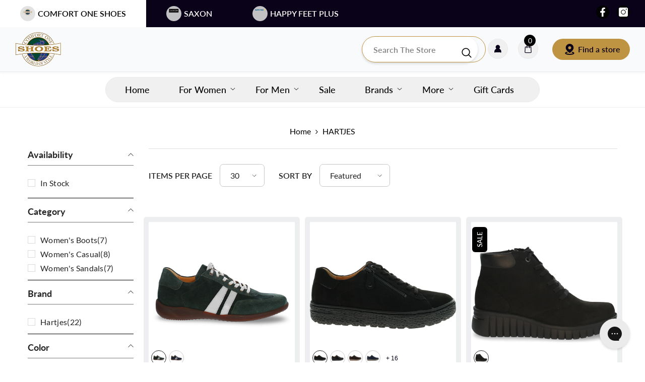

--- FILE ---
content_type: text/plain;charset=UTF-8, text/javascript
request_url: https://app.accessibilityspark.com/sessions?shop=comfort1shoes.myshopify.com
body_size: 74
content:
// 1768989819208 | comfort1shoes.myshopify.com | null | undefined